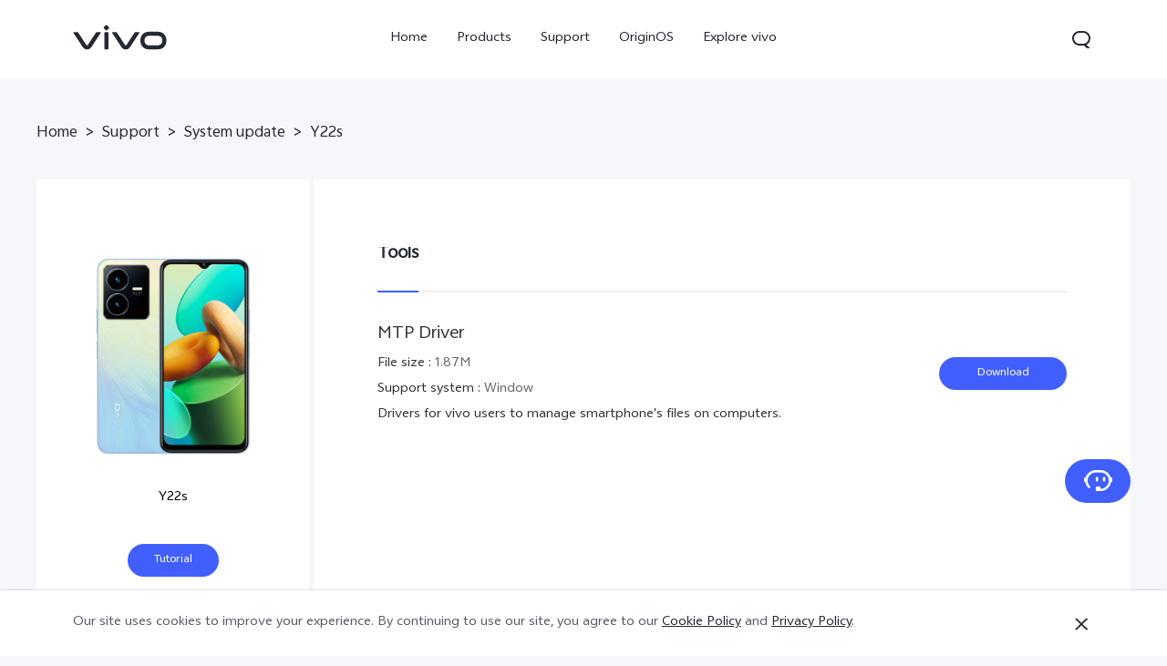

--- FILE ---
content_type: application/javascript; charset=utf-8
request_url: https://asia-exstatic.vivoglobal.com/static/bus/support/upgrade-detail/dist/js/index.pack_5abda60.js
body_size: 14362
content:
!function(t){function e(r){if(n[r])return n[r].exports;var o=n[r]={i:r,l:!1,exports:{}};return t[r].call(o.exports,o,o.exports,e),o.l=!0,o.exports}var n={};return e.m=t,e.c=n,e.d=function(t,n,r){e.o(t,n)||Object.defineProperty(t,n,{configurable:!1,enumerable:!0,get:r})},e.n=function(t){var n=t&&t.__esModule?function(){return t["default"]}:function(){return t};return e.d(n,"a",n),n},e.o=function(t,e){return Object.prototype.hasOwnProperty.call(t,e)},e.p="",e(e.s=38)}([function(t){var e=t.exports="undefined"!=typeof window&&window.Math==Math?window:"undefined"!=typeof self&&self.Math==Math?self:Function("return this")();"number"==typeof __g&&(__g=e)},function(t,e,n){var r=n(29)("wks"),o=n(30),i=n(0).Symbol,a="function"==typeof i,s=t.exports=function(t){return r[t]||(r[t]=a&&i[t]||(a?i:o)("Symbol."+t))};s.store=r},function(t){var e=t.exports={version:"2.6.0"};"number"==typeof __e&&(__e=e)},function(t,e,n){var r=n(9);t.exports=function(t){if(!r(t))throw TypeError(t+" is not an object!");return t}},function(t,e,n){var r=n(8),o=n(27);t.exports=n(5)?function(t,e,n){return r.f(t,e,o(1,n))}:function(t,e,n){return t[e]=n,t}},function(t,e,n){t.exports=!n(26)(function(){return 7!=Object.defineProperty({},"a",{get:function(){return 7}}).a})},function(t){t.exports={}},function(t,e,n){var r=n(0),o=n(2),i=n(10),a=n(4),s=n(12),c="prototype",u=function(t,e,n){var l,f,d,p=t&u.F,v=t&u.G,h=t&u.S,y=t&u.P,m=t&u.B,g=t&u.W,b=v?o:o[e]||(o[e]={}),w=b[c],x=v?r:h?r[e]:(r[e]||{})[c];v&&(n=e);for(l in n)f=!p&&x&&void 0!==x[l],f&&s(b,l)||(d=f?x[l]:n[l],b[l]=v&&"function"!=typeof x[l]?n[l]:m&&f?i(d,r):g&&x[l]==d?function(t){var e=function(e,n,r){if(this instanceof t){switch(arguments.length){case 0:return new t;case 1:return new t(e);case 2:return new t(e,n)}return new t(e,n,r)}return t.apply(this,arguments)};return e[c]=t[c],e}(d):y&&"function"==typeof d?i(Function.call,d):d,y&&((b.virtual||(b.virtual={}))[l]=d,t&u.R&&w&&!w[l]&&a(w,l,d)))};u.F=1,u.G=2,u.S=4,u.P=8,u.B=16,u.W=32,u.U=64,u.R=128,t.exports=u},function(t,e,n){var r=n(3),o=n(43),i=n(44),a=Object.defineProperty;e.f=n(5)?Object.defineProperty:function(t,e,n){if(r(t),e=i(e,!0),r(n),o)try{return a(t,e,n)}catch(s){}if("get"in n||"set"in n)throw TypeError("Accessors not supported!");return"value"in n&&(t[e]=n.value),t}},function(t){t.exports=function(t){return"object"==typeof t?null!==t:"function"==typeof t}},function(t,e,n){var r=n(11);t.exports=function(t,e,n){if(r(t),void 0===e)return t;switch(n){case 1:return function(n){return t.call(e,n)};case 2:return function(n,r){return t.call(e,n,r)};case 3:return function(n,r,o){return t.call(e,n,r,o)}}return function(){return t.apply(e,arguments)}}},function(t){t.exports=function(t){if("function"!=typeof t)throw TypeError(t+" is not a function!");return t}},function(t){var e={}.hasOwnProperty;t.exports=function(t,n){return e.call(t,n)}},function(t){var e={}.toString;t.exports=function(t){return e.call(t).slice(8,-1)}},function(t,e,n){"use strict";var r=n(42)(!0);n(25)(String,"String",function(t){this._t=String(t),this._i=0},function(){var t,e=this._t,n=this._i;return n>=e.length?{value:void 0,done:!0}:(t=r(e,n),this._i+=t.length,{value:t,done:!1})})},function(t){var e=Math.ceil,n=Math.floor;t.exports=function(t){return isNaN(t=+t)?0:(t>0?n:e)(t)}},function(t){t.exports=function(t){if(void 0==t)throw TypeError("Can't call method on  "+t);return t}},function(t){t.exports=!0},function(t,e,n){var r=n(9),o=n(0).document,i=r(o)&&r(o.createElement);t.exports=function(t){return i?o.createElement(t):{}}},function(t,e,n){var r=n(51),o=n(16);t.exports=function(t){return r(o(t))}},function(t,e,n){var r=n(29)("keys"),o=n(30);t.exports=function(t){return r[t]||(r[t]=o(t))}},function(t,e,n){var r=n(8).f,o=n(12),i=n(1)("toStringTag");t.exports=function(t,e,n){t&&!o(t=n?t:t.prototype,i)&&r(t,i,{configurable:!0,value:e})}},function(t,e,n){n(56);for(var r=n(0),o=n(4),i=n(6),a=n(1)("toStringTag"),s="CSSRuleList,CSSStyleDeclaration,CSSValueList,ClientRectList,DOMRectList,DOMStringList,DOMTokenList,DataTransferItemList,FileList,HTMLAllCollection,HTMLCollection,HTMLFormElement,HTMLSelectElement,MediaList,MimeTypeArray,NamedNodeMap,NodeList,PaintRequestList,Plugin,PluginArray,SVGLengthList,SVGNumberList,SVGPathSegList,SVGPointList,SVGStringList,SVGTransformList,SourceBufferList,StyleSheetList,TextTrackCueList,TextTrackList,TouchList".split(","),c=0;c<s.length;c++){var u=s[c],l=r[u],f=l&&l.prototype;f&&!f[a]&&o(f,a,u),i[u]=i.Array}},function(t,e,n){var r=n(13),o=n(1)("toStringTag"),i="Arguments"==r(function(){return arguments}()),a=function(t,e){try{return t[e]}catch(n){}};t.exports=function(t){var e,n,s;return void 0===t?"Undefined":null===t?"Null":"string"==typeof(n=a(e=Object(t),o))?n:i?r(e):"Object"==(s=r(e))&&"function"==typeof e.callee?"Arguments":s}},function(t,e,n){"use strict";function r(t){var e,n;this.promise=new t(function(t,r){if(void 0!==e||void 0!==n)throw TypeError("Bad Promise constructor");e=t,n=r}),this.resolve=o(e),this.reject=o(n)}var o=n(11);t.exports.f=function(t){return new r(t)}},function(t,e,n){"use strict";var r=n(17),o=n(7),i=n(45),a=n(4),s=n(6),c=n(46),u=n(21),l=n(54),f=n(1)("iterator"),d=!([].keys&&"next"in[].keys()),p="@@iterator",v="keys",h="values",y=function(){return this};t.exports=function(t,e,n,m,g,b,w){c(n,e,m);var x,_,k,S=function(t){if(!d&&t in T)return T[t];switch(t){case v:return function(){return new n(this,t)};case h:return function(){return new n(this,t)}}return function(){return new n(this,t)}},L=e+" Iterator",$=g==h,P=!1,T=t.prototype,j=T[f]||T[p]||g&&T[g],E=j||S(g),U=g?$?S("entries"):E:void 0,O="Array"==e?T.entries||j:j;if(O&&(k=l(O.call(new t)),k!==Object.prototype&&k.next&&(u(k,L,!0),r||"function"==typeof k[f]||a(k,f,y))),$&&j&&j.name!==h&&(P=!0,E=function(){return j.call(this)}),r&&!w||!d&&!P&&T[f]||a(T,f,E),s[e]=E,s[L]=y,g)if(x={values:$?E:S(h),keys:b?E:S(v),entries:U},w)for(_ in x)_ in T||i(T,_,x[_]);else o(o.P+o.F*(d||P),e,x);return x}},function(t){t.exports=function(t){try{return!!t()}catch(e){return!0}}},function(t){t.exports=function(t,e){return{enumerable:!(1&t),configurable:!(2&t),writable:!(4&t),value:e}}},function(t,e,n){var r=n(15),o=Math.min;t.exports=function(t){return t>0?o(r(t),9007199254740991):0}},function(t,e,n){var r=n(2),o=n(0),i="__core-js_shared__",a=o[i]||(o[i]={});(t.exports=function(t,e){return a[t]||(a[t]=void 0!==e?e:{})})("versions",[]).push({version:r.version,mode:n(17)?"pure":"global",copyright:"© 2018 Denis Pushkarev (zloirock.ru)"})},function(t){var e=0,n=Math.random();t.exports=function(t){return"Symbol(".concat(void 0===t?"":t,")_",(++e+n).toString(36))}},function(t){t.exports="constructor,hasOwnProperty,isPrototypeOf,propertyIsEnumerable,toLocaleString,toString,valueOf".split(",")},function(t,e,n){var r=n(0).document;t.exports=r&&r.documentElement},function(t,e,n){var r=n(23),o=n(1)("iterator"),i=n(6);t.exports=n(2).getIteratorMethod=function(t){return void 0!=t?t[o]||t["@@iterator"]||i[r(t)]:void 0}},function(t,e,n){var r=n(3),o=n(11),i=n(1)("species");t.exports=function(t,e){var n,a=r(t).constructor;return void 0===a||void 0==(n=r(a)[i])?e:o(n)}},function(t,e,n){var r,o,i,a=n(10),s=n(64),c=n(32),u=n(18),l=n(0),f=l.process,d=l.setImmediate,p=l.clearImmediate,v=l.MessageChannel,h=l.Dispatch,y=0,m={},g="onreadystatechange",b=function(){var t=+this;if(m.hasOwnProperty(t)){var e=m[t];delete m[t],e()}},w=function(t){b.call(t.data)};d&&p||(d=function(t){for(var e=[],n=1;arguments.length>n;)e.push(arguments[n++]);return m[++y]=function(){s("function"==typeof t?t:Function(t),e)},r(y),y},p=function(t){delete m[t]},"process"==n(13)(f)?r=function(t){f.nextTick(a(b,t,1))}:h&&h.now?r=function(t){h.now(a(b,t,1))}:v?(o=new v,i=o.port2,o.port1.onmessage=w,r=a(i.postMessage,i,1)):l.addEventListener&&"function"==typeof postMessage&&!l.importScripts?(r=function(t){l.postMessage(t+"","*")},l.addEventListener("message",w,!1)):r=g in u("script")?function(t){c.appendChild(u("script"))[g]=function(){c.removeChild(this),b.call(t)}}:function(t){setTimeout(a(b,t,1),0)}),t.exports={set:d,clear:p}},function(t){t.exports=function(t){try{return{e:!1,v:t()}}catch(e){return{e:!0,v:e}}}},function(t,e,n){var r=n(3),o=n(9),i=n(24);t.exports=function(t,e){if(r(t),o(e)&&e.constructor===t)return e;var n=i.f(t),a=n.resolve;return a(e),n.promise}},function(t,e,n){"use strict";function r(t){return t&&t.__esModule?t:{"default":t}}function o(t){return function(){var e=t.apply(this,arguments);return new s.default(function(t,n){function r(o,i){try{var a=e[o](i),c=a.value}catch(u){return void n(u)}return a.done?void t(c):s.default.resolve(c).then(function(t){r("next",t)},function(t){r("throw",t)})}return r("next")})}}function i(t,e){if(!(t instanceof e))throw new TypeError("Cannot call a class as a function")}var a=n(39),s=r(a),c=n(72),u=r(c),l=n(75),f=r(l),d=n(78),p=r(d),v=n(81),h=r(v),y=n(83),m=r(y),g=function(){function t(t,e){var n=[],r=!0,o=!1,i=void 0;try{for(var a,s=p.default(t);!(r=(a=s.next()).done)&&(n.push(a.value),!e||n.length!==e);r=!0);}catch(c){o=!0,i=c}finally{try{!r&&s["return"]&&s["return"]()}finally{if(o)throw i}}return n}return function(e,n){if(Array.isArray(e))return e;if(u.default(Object(e)))return t(e,n);throw new TypeError("Invalid attempt to destructure non-iterable instance")}}(),b=function(){function t(t,e){for(var n=0;n<e.length;n++){var r=e[n];r.enumerable=r.enumerable||!1,r.configurable=!0,"value"in r&&(r.writable=!0),m.default(t,r.key,r)}}return function(e,n,r){return n&&t(e.prototype,n),r&&t(e,r),e}}(),w=function(){function t(e){i(this,t),this.keyCodes={13:"Enter",32:"Space",37:"ArrowLeft",39:"ArrowRight"},this.keyFns={},this.containerSelector="",this.tabSelector="",this.tabTriggerSelector="",this.keyFns={Enter:this.enter,Space:this.space,ArrowLeft:this.arrowLeft,ArrowRight:this.arrowRight},this.init(e)}return b(t,[{key:"init",value:function(t){var e=this;this.containerSelector=t.containerSelector,this.tabSelector=t.tabSelector,this.tabTriggerSelector=t.tabTriggerSelector||t.tabSelector,$(this.containerSelector).on("keydown",this.tabTriggerSelector,function(t){var n=e.getKey(t),r=e.keyFns[n];r&&(r.call(e,t,this),t.preventDefault())})}},{key:"getKey",value:function(t){return" "===t.key?this.keyCodes[32]:t.key||this.keyCodes[t.keyCode]||this.keyCodes[t.which]}},{key:"enter",value:function(t,e){e.click()}},{key:"space",value:function(t,e){e.click()}},{key:"arrowRight",value:function(t,e){this.focus("next",e)}},{key:"arrowLeft",value:function(t,e){this.focus("prev",e)}},{key:"focus",value:function(t,e){var n=$(e).closest(this.tabSelector),r=n.parent(),o=r.children(this.tabTriggerSelector).length,i=r.children(this.tabTriggerSelector).index(n),a=i;"prev"===t?a=0===i?o-1:i-1:"next"===t&&(a=i===o-1?0:i+1);var s=r.children(this.tabTriggerSelector).eq(a);this.tabSelector!==this.tabTriggerSelector&&(s=s.find(this.tabTriggerSelector)),s.focus()}}]),t}();$(document).ready(function(){function t(){$(".self-service-download-mask").addClass("hide"),$(".support-page-popup").removeClass("ani-slideDown").addClass("ani-slideUp"),$("#registrationCodeInput").val(""),$(".popup-submit-box.ok-btn").addClass("disabled").attr("disabled","disabled"),$(".popup-code-error").hide()}function e(t,e){var n=$("<a>");n.attr("href",t),n.attr("download",e),$("body").append(n),n[0].click(),n.remove()}function n(t){var e=new URL(t),n=e.search,r=new URLSearchParams(n),o={},i=!0,a=!1,s=void 0;try{for(var c,u=p.default(r.entries());!(i=(c=u.next()).done);i=!0){var l=c.value,f=g(l,2),d=f[0],v=f[1];o[d]=v}}catch(h){a=!0,s=h}finally{try{!i&&u.return&&u.return()}finally{if(a)throw s}}return o}function r(){var t=n(location.href);if("selfServiceRepair"===t.from&&$("#tabMaintain")[0]){$("#tabMaintain").addClass("active").attr("aria-selected","true").attr("tabindex","0").siblings("p").removeClass("active").attr("aria-selected","false").attr("tabindex","-1");var e=$("#tabMaintain").attr("data-group");$(".support_res_del-con-body").addClass("hide"),$(".support_res_del-con-body-box").find("[data-group='"+e+"']").removeClass("hide")}}function i(t){var e="";$.ajax({url:ajaxUrl.querySysUpdateTabList,type:"get",data:{upgradeId:t},contentType:"application/json;charset=UTF-8",dataType:"json",success:function(t){if("200"==t.code&&t.data){var n=t.data.serviceComplianceCombineList;e=t.data.secretKey,"string"==typeof e&&(e=e.slice(4));var r="",o="";n.forEach(function(t,e){r+='<div class="shu no-flip-over"></div>',r+='<p id="newTab'+(e+1)+'" data-group="NewTab'+(e+1)+'" aria-controls="tabPanelNewTab'+(e+1)+'" data-secret-type="'+t.type+'">'+t.name+"</p>",o+='<div id="tabPanelNewTab'+(e+1)+'" class="support_res_del-con-body hide" data-group="NewTab'+(e+1)+'" data-secret-type="'+t.type+'" role="tabpanel" aria-labelledby="newTab'+(e+1)+'">',1==t.type?(t.fileUrl&&(o+='\n                <div class="file-table">\n                  <div class="thead">\n                    <div class="head-file-name">'+systemUpdateDetailVar.i18n.sysUpdateArchivosFileName+'</div>\n                    <div class="head-upload-date">'+systemUpdateDetailVar.i18n.sysUpdateArchivosUploadDate+'</div>\n                    <a class="head-download-all sys-update-download-file" href="'+t.fileUrl+'" download="'+t.fileName+'" data-file-url="'+t.fileUrl+'" data-file-name="'+t.fileName+'">\n                      <span>'+systemUpdateDetailVar.i18n.sysUpdateArchivosDownloadAll+'</span>\n                    </a>\n                  </div>\n                  <ul class="tbody">',Array.isArray(t.complianceRelateList)&&t.complianceRelateList.length>0&&t.complianceRelateList.forEach(function(t){o+='\n                      <li>\n                        <div>\n                          <div class="file-icon" tabindex="-1" aria-hidden="true"></div>\n                          <span>'+t.fileName+"</span>\n                        </div>\n                        <div>"+t.modifyTime+'</div>\n                        <a class="sys-update-download-file" href="'+t.fileUrl+'" download="'+t.fileName+'" data-file-url="'+t.fileUrl+'" data-file-name="'+t.fileName+'">\n                          <div class="download-btn">\n                            <div class="file-download"></div>\n                            <div class="'+("iqoo"===globalVar.brandMark?"file-download-hover-iqoo":"file-download-hover")+'"></div>\n                          </div>\n                        </a>\n                      </li>'})),o+="\n                </ul>\n              </div>",t.description&&(o+='<div class="desc">'+t.description+"</div>")):o+='<div class="encrypted-content">\n                  <p class="encrypted-content-title">'+systemUpdateDetailVar.i18n.sysUpdateArchivosTitle+'</p>\n                  <p class="encrypted-content-tips">'+systemUpdateDetailVar.i18n.sysUpdateArchivosSecretTips+'</p>\n                  <input name="encrypted-content-input" class="encrypted-content-input" value="" placeholder="'+systemUpdateDetailVar.i18n.sysUpdateArchivosEnterTips+'">\n                  <p class="encrypted-content-error-tips">'+systemUpdateDetailVar.i18n.sysUpdateArchivosEnterError+'</p>\n                  <button class="encrypted-content-confirm-btn">'+systemUpdateDetailVar.i18n.sysUpdateArchivosVerify+"</button>\n                </div>",o+="</div>"}),$(".support_res_del-con-title>.tab_wrap").append(r),$(".support_res_del-con-body-box").append(o)}}}).always(function(){var t=sessionStorage.getItem("sysUpdateDecryptKey");t===e&&($(".encrypted-content").hide(),a(e))})}function a(t){$.ajax({url:ajaxUrl.verifySysUpdateCompliance,type:"post",data:h.default({type:2,upgradeId:v,code:t}),contentType:"application/json;charset=UTF-8",dataType:"json",success:function(e){if("200"==e.code&&e.data){$(".encrypted-content-error-tips").removeClass("show"),sessionStorage.getItem("sysUpdateDecryptKey")!=t&&globalAPI.toast(""+systemUpdateDetailVar.i18n.sysUpdateArchivosVerifySuccess),sessionStorage.setItem("sysUpdateDecryptKey",t),$(".encrypted-content").hide();var n="",r=e.data;n+='\n            <div class="file-table">\n              <div class="thead">\n                <div class="head-file-name">'+systemUpdateDetailVar.i18n.sysUpdateArchivosFileName+'</div>\n                <div class="head-upload-date">'+systemUpdateDetailVar.i18n.sysUpdateArchivosUploadDate+'</div>\n                <a class="head-download-all sys-update-download-file" href="'+r.fileUrl+'" download="'+r.fileName+'" data-file-url="'+r.fileUrl+'" data-file-name="'+r.fileName+'">\n                  <span>'+systemUpdateDetailVar.i18n.sysUpdateArchivosDownloadAll+'</span>\n                </a>\n              </div>\n              <ul class="tbody">',Array.isArray(r.complianceRelateList)&&r.complianceRelateList.length>0&&r.complianceRelateList.forEach(function(t){n+='\n                    <li>\n                      <div>\n                        <div class="file-icon" tabindex="-1" aria-hidden="true"></div>\n                        <span>'+t.fileName+"</span>\n                      </div>\n                      <div>"+t.modifyTime+'</div>\n                      <a class="sys-update-download-file" href="'+t.fileUrl+'" download="'+t.fileName+'" data-file-url="'+t.fileUrl+'" data-file-name="'+t.fileName+'">\n                        <div class="download-btn">\n                          <div class="file-download"></div>\n                          <div class="'+("iqoo"===globalVar.brandMark?"file-download-hover-iqoo":"file-download-hover")+'"></div>\n                        </div>\n                      </a>\n                    </li>'}),n+="\n              </ul>\n            </div>",r.description&&(n+='<div class="desc">'+r.description+"</div>"),$(".support_res_del-con-body-box .support_res_del-con-body[data-secret-type=2]").append(n)}else $(".encrypted-content-error-tips").addClass("show").text(systemUpdateDetailVar.i18n.sysUpdateArchivosEnterError)}})}function s(){var t=$(".encrypted-content-input").val();return t?void a(t):void $(".encrypted-content-error-tips").addClass("show").text(systemUpdateDetailVar.i18n.sysUpdateArchivosEnterTips)}function c(t){var e=new URLSearchParams(window.location.search);return e.get(t)}!function(){var t=o(f.default.mark(function e(t,n){var r,o,i,a,s=arguments.length>2&&void 0!==arguments[2]?arguments[2]:"application/octet-stream";return f.default.wrap(function(e){for(;;)switch(e.prev=e.next){case 0:if(e.prev=0,r=void 0,globalAPI.toast(""+systemUpdateDetailVar.i18n.sysUpdateArchivosDownloading),"string"!=typeof t||!t.startsWith("http")&&!t.startsWith("//")){e.next=14;break}return e.next=6,fetch(t,{mode:"cors",cache:"no-store"});case 6:if(o=e.sent,o.ok){e.next=9;break}throw new Error("资源下载失败");case 9:return e.next=11,o.blob();case 11:r=e.sent,e.next=15;break;case 14:r=t instanceof Blob?t:t instanceof ArrayBuffer?new Blob([t],{type:s}):new Blob([t],{type:s});case 15:i=URL.createObjectURL(r),a=document.createElement("a"),a.href=i,a.download=n,a.style.display="none",document.body.appendChild(a),a.click(),setTimeout(function(){document.body.removeChild(a),URL.revokeObjectURL(i)},100),e.next=29;break;case 25:throw e.prev=25,e.t0=e["catch"](0),console.error("下载失败：",e.t0),e.t0;case 29:case"end":return e.stop()}},e,this,[[0,25]])}));return function(){return t.apply(this,arguments)}}();$(".support_res_del-con-title > .tab_wrap").on("click","p",function(){$(this).addClass("active").attr("aria-selected","true").attr("tabindex","0").siblings("p").removeClass("active").attr("aria-selected","false").attr("tabindex","-1");var t=$(this).attr("data-group");$(".support_res_del-con-body").addClass("hide"),$(".support_res_del-con-body-box").find("[data-group='"+t+"']").removeClass("hide")}),new w({containerSelector:".support_res_del-con-title",tabSelector:"p"}),$("[data-download-Funtouch]").click(function(){var t=$(".support_res_del-con-body>.msg").children().eq(0).clone();t.find("span").remove(),t=t.text(),globalAPI.gaPushFun({event:"download",productName:$(".support_res_del-title>.upgradePackageImg>p").text(),fileName:t}),Vtrack.clickStats({cfrom:1343,name:$(".support_res_del-title>.upgradePackageImg>p").text(),position:1});var e=$(this).attr("data-id");$.ajax({type:"post",url:ajaxUrl.recordDownFuntouch,data:{id:e},success:function(t){$("[data-times-Funtouch]").text(t.data)}})}),$("[data-download-tools]").click(function(){globalAPI.gaPushFun({event:"download",productName:$(".support_res_del-title>.upgradePackageImg>p").text(),fileName:"tools"}),Vtrack.clickStats({cfrom:1343,name:$(".support_res_del-title>.upgradePackageImg>p").text(),position:2})}),$("[data-download-manual]").click(function(){globalAPI.gaPushFun({event:"download",productName:$(".support_res_del-title>.upgradePackageImg>p").text(),fileName:"manual"}),Vtrack.clickStats({cfrom:1343,name:$(".support_res_del-title>.upgradePackageImg>p").text(),position:3})}),$("[data-download-selfService]").click(function(){globalAPI.gaPushFun({event:"download",productName:$(".support_res_del-title>.upgradePackageImg>p").text(),fileName:"SelfService"}),Vtrack.clickStats({cfrom:1343,name:$(".support_res_del-title>.upgradePackageImg>p").text(),position:5})}),$("[data-tutorial]").click(function(){globalAPI.gaPushFun({event:"download",productName:$(".support_res_del-title>.upgradePackageImg>p").text(),fileName:"tutorial"})}),$(".support_res_del-title a").click(function(){var t=$(this).text();Vtrack.clickStats({cfrom:1342,name:t})}),$(".support_res_del-con-body a").click(function(){var t=$(this).text(),e=$(this).parent().parent().index()+1;Vtrack.clickStats({cfrom:1342,name:t,position:e})});var u="",l="",d="";$(".self-service-manual-download").click(function(t){sessionStorage.isPass||(t.preventDefault(),l=$(t.target),u=t.target.href,d=l.prev().prev().text(),$(".self-service-download-mask").removeClass("hide"),$(".support-page-popup").removeClass("ani-slideUp").addClass("ani-slideDown"))}),$("#registrationCodeInput").on("input",function(){$(this).val()?$(".popup-submit-box.ok-btn").removeClass("disabled").removeAttr("disabled"):$(".popup-submit-box.ok-btn").addClass("disabled").attr("disabled","disabled")}),$(".popup-submit-box.cancel-btn").click(function(){t()}),$(".popup-submit-box.ok-btn").click(function(){var n={registerCode:$("#registrationCodeInput").val()};$.ajax({url:ajaxUrl.checkServiceRepairEngineer,type:"post",data:h.default(n),contentType:"application/json;charset=UTF-8",dataType:"json",success:function(n){"200"==n.code&&n.data&&n.data.isPass?(sessionStorage.setItem("isPass",1),e(u,l.prev().prev().text()),t()):$(".popup-code-error").show()}})}),r(),$("body").on("click",".encrypted-content-confirm-btn",function(){s()});var v=c("id");i(v);var y=function(){var t=$(".mask-wrap");if(systemUpdateDetailVar.mobileFlag)return void $(".support_res_del-con-title").on("scroll",function(){var e=$(this),n=e.scrollLeft();1>n?t.addClass("hide-before"):t.removeClass("hide-before"),$(".support_res_del-con-title").innerWidth()+$(".support_res_del-con-title").scrollLeft()+1>=$(".tab_wrap").innerWidth()?t.addClass("hide-after"):t.removeClass("hide-after")});var e=document.querySelector(".support_res_del-con-title"),n=!1,r=void 0,o=void 0;e.addEventListener("mousedown",function(t){n=!0,e.classList.add("dragging"),r=t.clientX,o=e.scrollLeft}),document.addEventListener("mousemove",function(i){if(n){i.preventDefault();var a=i.clientX,s=.8*(r-a);e.scrollLeft=o+s,$(".support_res_del-con-title").scrollLeft()<1?t.addClass("hide-before"):t.removeClass("hide-before"),$(".support_res_del-con-title").width()+$(".support_res_del-con-title").scrollLeft()+1>=$(".tab_wrap").width()?t.addClass("hide-after"):t.removeClass("hide-after")}}),document.addEventListener("mouseup",function(){n=!1,e.classList.remove("dragging")}),e.addEventListener("mouseleave",function(){n=!1,e.classList.remove("dragging")})};y()})},function(t,e,n){t.exports={"default":n(40),__esModule:!0}},function(t,e,n){n(41),n(14),n(22),n(59),n(70),n(71),t.exports=n(2).Promise},function(){},function(t,e,n){var r=n(15),o=n(16);t.exports=function(t){return function(e,n){var i,a,s=String(o(e)),c=r(n),u=s.length;return 0>c||c>=u?t?"":void 0:(i=s.charCodeAt(c),55296>i||i>56319||c+1===u||(a=s.charCodeAt(c+1))<56320||a>57343?t?s.charAt(c):i:t?s.slice(c,c+2):(i-55296<<10)+(a-56320)+65536)}}},function(t,e,n){t.exports=!n(5)&&!n(26)(function(){return 7!=Object.defineProperty(n(18)("div"),"a",{get:function(){return 7}}).a})},function(t,e,n){var r=n(9);t.exports=function(t,e){if(!r(t))return t;var n,o;if(e&&"function"==typeof(n=t.toString)&&!r(o=n.call(t)))return o;if("function"==typeof(n=t.valueOf)&&!r(o=n.call(t)))return o;if(!e&&"function"==typeof(n=t.toString)&&!r(o=n.call(t)))return o;throw TypeError("Can't convert object to primitive value")}},function(t,e,n){t.exports=n(4)},function(t,e,n){"use strict";var r=n(47),o=n(27),i=n(21),a={};n(4)(a,n(1)("iterator"),function(){return this}),t.exports=function(t,e,n){t.prototype=r(a,{next:o(1,n)}),i(t,e+" Iterator")}},function(t,e,n){var r=n(3),o=n(48),i=n(31),a=n(20)("IE_PROTO"),s=function(){},c="prototype",u=function(){var t,e=n(18)("iframe"),r=i.length,o="<",a=">";for(e.style.display="none",n(32).appendChild(e),e.src="javascript:",t=e.contentWindow.document,t.open(),t.write(o+"script"+a+"document.F=Object"+o+"/script"+a),t.close(),u=t.F;r--;)delete u[c][i[r]];return u()};t.exports=Object.create||function(t,e){var n;return null!==t?(s[c]=r(t),n=new s,s[c]=null,n[a]=t):n=u(),void 0===e?n:o(n,e)}},function(t,e,n){var r=n(8),o=n(3),i=n(49);t.exports=n(5)?Object.defineProperties:function(t,e){o(t);for(var n,a=i(e),s=a.length,c=0;s>c;)r.f(t,n=a[c++],e[n]);return t}},function(t,e,n){var r=n(50),o=n(31);t.exports=Object.keys||function(t){return r(t,o)}},function(t,e,n){var r=n(12),o=n(19),i=n(52)(!1),a=n(20)("IE_PROTO");t.exports=function(t,e){var n,s=o(t),c=0,u=[];for(n in s)n!=a&&r(s,n)&&u.push(n);for(;e.length>c;)r(s,n=e[c++])&&(~i(u,n)||u.push(n));return u}},function(t,e,n){var r=n(13);t.exports=Object("z").propertyIsEnumerable(0)?Object:function(t){return"String"==r(t)?t.split(""):Object(t)}},function(t,e,n){var r=n(19),o=n(28),i=n(53);t.exports=function(t){return function(e,n,a){var s,c=r(e),u=o(c.length),l=i(a,u);if(t&&n!=n){for(;u>l;)if(s=c[l++],s!=s)return!0}else for(;u>l;l++)if((t||l in c)&&c[l]===n)return t||l||0;return!t&&-1}}},function(t,e,n){var r=n(15),o=Math.max,i=Math.min;t.exports=function(t,e){return t=r(t),0>t?o(t+e,0):i(t,e)}},function(t,e,n){var r=n(12),o=n(55),i=n(20)("IE_PROTO"),a=Object.prototype;t.exports=Object.getPrototypeOf||function(t){return t=o(t),r(t,i)?t[i]:"function"==typeof t.constructor&&t instanceof t.constructor?t.constructor.prototype:t instanceof Object?a:null}},function(t,e,n){var r=n(16);t.exports=function(t){return Object(r(t))}},function(t,e,n){"use strict";var r=n(57),o=n(58),i=n(6),a=n(19);t.exports=n(25)(Array,"Array",function(t,e){this._t=a(t),this._i=0,this._k=e},function(){var t=this._t,e=this._k,n=this._i++;return!t||n>=t.length?(this._t=void 0,o(1)):"keys"==e?o(0,n):"values"==e?o(0,t[n]):o(0,[n,t[n]])},"values"),i.Arguments=i.Array,r("keys"),r("values"),r("entries")},function(t){t.exports=function(){}},function(t){t.exports=function(t,e){return{value:e,done:!!t}}},function(t,e,n){"use strict";var r,o,i,a,s=n(17),c=n(0),u=n(10),l=n(23),f=n(7),d=n(9),p=n(11),v=n(60),h=n(61),y=n(34),m=n(35).set,g=n(65)(),b=n(24),w=n(36),x=n(66),_=n(37),k="Promise",S=c.TypeError,L=c.process,$=L&&L.versions,P=$&&$.v8||"",T=c[k],j="process"==l(L),E=function(){},U=o=b.f,O=!!function(){try{var t=T.resolve(1),e=(t.constructor={})[n(1)("species")]=function(t){t(E,E)};return(j||"function"==typeof PromiseRejectionEvent)&&t.then(E)instanceof e&&0!==P.indexOf("6.6")&&-1===x.indexOf("Chrome/66")}catch(r){}}(),C=function(t){var e;return d(t)&&"function"==typeof(e=t.then)?e:!1},A=function(t,e){if(!t._n){t._n=!0;var n=t._c;g(function(){for(var r=t._v,o=1==t._s,i=0,a=function(e){var n,i,a,s=o?e.ok:e.fail,c=e.resolve,u=e.reject,l=e.domain;try{s?(o||(2==t._h&&I(t),t._h=1),s===!0?n=r:(l&&l.enter(),n=s(r),l&&(l.exit(),a=!0)),n===e.promise?u(S("Promise-chain cycle")):(i=C(n))?i.call(n,c,u):c(n)):u(r)}catch(f){l&&!a&&l.exit(),u(f)}};n.length>i;)a(n[i++]);t._c=[],t._n=!1,e&&!t._h&&N(t)})}},N=function(t){m.call(c,function(){var e,n,r,o=t._v,i=R(t);if(i&&(e=w(function(){j?L.emit("unhandledRejection",o,t):(n=c.onunhandledrejection)?n({promise:t,reason:o}):(r=c.console)&&r.error&&r.error("Unhandled promise rejection",o)}),t._h=j||R(t)?2:1),t._a=void 0,i&&e.e)throw e.v})},R=function(t){return 1!==t._h&&0===(t._a||t._c).length},I=function(t){m.call(c,function(){var e;j?L.emit("rejectionHandled",t):(e=c.onrejectionhandled)&&e({promise:t,reason:t._v})})},F=function(t){var e=this;e._d||(e._d=!0,e=e._w||e,e._v=t,e._s=2,e._a||(e._a=e._c.slice()),A(e,!0))},M=function(t){var e,n=this;if(!n._d){n._d=!0,n=n._w||n;try{if(n===t)throw S("Promise can't be resolved itself");(e=C(t))?g(function(){var r={_w:n,_d:!1};try{e.call(t,u(M,r,1),u(F,r,1))}catch(o){F.call(r,o)}}):(n._v=t,n._s=1,A(n,!1))}catch(r){F.call({_w:n,_d:!1},r)}}};O||(T=function(t){v(this,T,k,"_h"),p(t),r.call(this);try{t(u(M,this,1),u(F,this,1))}catch(e){F.call(this,e)}},r=function(){this._c=[],this._a=void 0,this._s=0,this._d=!1,this._v=void 0,this._h=0,this._n=!1},r.prototype=n(67)(T.prototype,{then:function(t,e){var n=U(y(this,T));return n.ok="function"==typeof t?t:!0,n.fail="function"==typeof e&&e,n.domain=j?L.domain:void 0,this._c.push(n),this._a&&this._a.push(n),this._s&&A(this,!1),n.promise},"catch":function(t){return this.then(void 0,t)}}),i=function(){var t=new r;this.promise=t,this.resolve=u(M,t,1),this.reject=u(F,t,1)},b.f=U=function(t){return t===T||t===a?new i(t):o(t)}),f(f.G+f.W+f.F*!O,{Promise:T}),n(21)(T,k),n(68)(k),a=n(2)[k],f(f.S+f.F*!O,k,{reject:function(t){var e=U(this),n=e.reject;return n(t),e.promise}}),f(f.S+f.F*(s||!O),k,{resolve:function(t){return _(s&&this===a?T:this,t)}}),f(f.S+f.F*!(O&&n(69)(function(t){T.all(t)["catch"](E)})),k,{all:function(t){var e=this,n=U(e),r=n.resolve,o=n.reject,i=w(function(){var n=[],i=0,a=1;h(t,!1,function(t){var s=i++,c=!1;n.push(void 0),a++,e.resolve(t).then(function(t){c||(c=!0,n[s]=t,--a||r(n))},o)}),--a||r(n)});return i.e&&o(i.v),n.promise},race:function(t){var e=this,n=U(e),r=n.reject,o=w(function(){h(t,!1,function(t){e.resolve(t).then(n.resolve,r)})});return o.e&&r(o.v),n.promise}})},function(t){t.exports=function(t,e,n,r){if(!(t instanceof e)||void 0!==r&&r in t)throw TypeError(n+": incorrect invocation!");return t}},function(t,e,n){var r=n(10),o=n(62),i=n(63),a=n(3),s=n(28),c=n(33),u={},l={},e=t.exports=function(t,e,n,f,d){var p,v,h,y,m=d?function(){return t}:c(t),g=r(n,f,e?2:1),b=0;if("function"!=typeof m)throw TypeError(t+" is not iterable!");if(i(m)){for(p=s(t.length);p>b;b++)if(y=e?g(a(v=t[b])[0],v[1]):g(t[b]),y===u||y===l)return y}else for(h=m.call(t);!(v=h.next()).done;)if(y=o(h,g,v.value,e),y===u||y===l)return y};e.BREAK=u,e.RETURN=l},function(t,e,n){var r=n(3);t.exports=function(t,e,n,o){try{return o?e(r(n)[0],n[1]):e(n)}catch(i){var a=t["return"];throw void 0!==a&&r(a.call(t)),i}}},function(t,e,n){var r=n(6),o=n(1)("iterator"),i=Array.prototype;t.exports=function(t){return void 0!==t&&(r.Array===t||i[o]===t)}},function(t){t.exports=function(t,e,n){var r=void 0===n;switch(e.length){case 0:return r?t():t.call(n);case 1:return r?t(e[0]):t.call(n,e[0]);case 2:return r?t(e[0],e[1]):t.call(n,e[0],e[1]);case 3:return r?t(e[0],e[1],e[2]):t.call(n,e[0],e[1],e[2]);case 4:return r?t(e[0],e[1],e[2],e[3]):t.call(n,e[0],e[1],e[2],e[3])}return t.apply(n,e)}},function(t,e,n){var r=n(0),o=n(35).set,i=r.MutationObserver||r.WebKitMutationObserver,a=r.process,s=r.Promise,c="process"==n(13)(a);t.exports=function(){var t,e,n,u=function(){var r,o;for(c&&(r=a.domain)&&r.exit();t;){o=t.fn,t=t.next;try{o()}catch(i){throw t?n():e=void 0,i}}e=void 0,r&&r.enter()};if(c)n=function(){a.nextTick(u)};else if(!i||r.navigator&&r.navigator.standalone)if(s&&s.resolve){var l=s.resolve(void 0);n=function(){l.then(u)}}else n=function(){o.call(r,u)};else{var f=!0,d=document.createTextNode("");new i(u).observe(d,{characterData:!0}),n=function(){d.data=f=!f}}return function(r){var o={fn:r,next:void 0};
e&&(e.next=o),t||(t=o,n()),e=o}}},function(t,e,n){var r=n(0),o=r.navigator;t.exports=o&&o.userAgent||""},function(t,e,n){var r=n(4);t.exports=function(t,e,n){for(var o in e)n&&t[o]?t[o]=e[o]:r(t,o,e[o]);return t}},function(t,e,n){"use strict";var r=n(0),o=n(2),i=n(8),a=n(5),s=n(1)("species");t.exports=function(t){var e="function"==typeof o[t]?o[t]:r[t];a&&e&&!e[s]&&i.f(e,s,{configurable:!0,get:function(){return this}})}},function(t,e,n){var r=n(1)("iterator"),o=!1;try{var i=[7][r]();i["return"]=function(){o=!0},Array.from(i,function(){throw 2})}catch(a){}t.exports=function(t,e){if(!e&&!o)return!1;var n=!1;try{var i=[7],a=i[r]();a.next=function(){return{done:n=!0}},i[r]=function(){return a},t(i)}catch(s){}return n}},function(t,e,n){"use strict";var r=n(7),o=n(2),i=n(0),a=n(34),s=n(37);r(r.P+r.R,"Promise",{"finally":function(t){var e=a(this,o.Promise||i.Promise),n="function"==typeof t;return this.then(n?function(n){return s(e,t()).then(function(){return n})}:t,n?function(n){return s(e,t()).then(function(){throw n})}:t)}})},function(t,e,n){"use strict";var r=n(7),o=n(24),i=n(36);r(r.S,"Promise",{"try":function(t){var e=o.f(this),n=i(t);return(n.e?e.reject:e.resolve)(n.v),e.promise}})},function(t,e,n){t.exports={"default":n(73),__esModule:!0}},function(t,e,n){n(22),n(14),t.exports=n(74)},function(t,e,n){var r=n(23),o=n(1)("iterator"),i=n(6);t.exports=n(2).isIterable=function(t){var e=Object(t);return void 0!==e[o]||"@@iterator"in e||i.hasOwnProperty(r(e))}},function(t,e,n){t.exports=n(76)},function(t,e,n){var r=function(){return this}()||Function("return this")(),o=r.regeneratorRuntime&&Object.getOwnPropertyNames(r).indexOf("regeneratorRuntime")>=0,i=o&&r.regeneratorRuntime;if(r.regeneratorRuntime=void 0,t.exports=n(77),o)r.regeneratorRuntime=i;else try{delete r.regeneratorRuntime}catch(a){r.regeneratorRuntime=void 0}},function(t){!function(e){"use strict";function n(t,e,n,r){var i=e&&e.prototype instanceof o?e:o,a=Object.create(i.prototype),s=new p(r||[]);return a._invoke=u(t,n,s),a}function r(t,e,n){try{return{type:"normal",arg:t.call(e,n)}}catch(r){return{type:"throw",arg:r}}}function o(){}function i(){}function a(){}function s(t){["next","throw","return"].forEach(function(e){t[e]=function(t){return this._invoke(e,t)}})}function c(t){function e(n,o,i,a){var s=r(t[n],t,o);if("throw"!==s.type){var c=s.arg,u=c.value;return u&&"object"==typeof u&&g.call(u,"__await")?Promise.resolve(u.__await).then(function(t){e("next",t,i,a)},function(t){e("throw",t,i,a)}):Promise.resolve(u).then(function(t){c.value=t,i(c)},a)}a(s.arg)}function n(t,n){function r(){return new Promise(function(r,o){e(t,n,r,o)})}return o=o?o.then(r,r):r()}var o;this._invoke=n}function u(t,e,n){var o=L;return function(i,a){if(o===P)throw new Error("Generator is already running");if(o===T){if("throw"===i)throw a;return h()}for(n.method=i,n.arg=a;;){var s=n.delegate;if(s){var c=l(s,n);if(c){if(c===j)continue;return c}}if("next"===n.method)n.sent=n._sent=n.arg;else if("throw"===n.method){if(o===L)throw o=T,n.arg;n.dispatchException(n.arg)}else"return"===n.method&&n.abrupt("return",n.arg);o=P;var u=r(t,e,n);if("normal"===u.type){if(o=n.done?T:$,u.arg===j)continue;return{value:u.arg,done:n.done}}"throw"===u.type&&(o=T,n.method="throw",n.arg=u.arg)}}}function l(t,e){var n=t.iterator[e.method];if(n===y){if(e.delegate=null,"throw"===e.method){if(t.iterator.return&&(e.method="return",e.arg=y,l(t,e),"throw"===e.method))return j;e.method="throw",e.arg=new TypeError("The iterator does not provide a 'throw' method")}return j}var o=r(n,t.iterator,e.arg);if("throw"===o.type)return e.method="throw",e.arg=o.arg,e.delegate=null,j;var i=o.arg;return i?i.done?(e[t.resultName]=i.value,e.next=t.nextLoc,"return"!==e.method&&(e.method="next",e.arg=y),e.delegate=null,j):i:(e.method="throw",e.arg=new TypeError("iterator result is not an object"),e.delegate=null,j)}function f(t){var e={tryLoc:t[0]};1 in t&&(e.catchLoc=t[1]),2 in t&&(e.finallyLoc=t[2],e.afterLoc=t[3]),this.tryEntries.push(e)}function d(t){var e=t.completion||{};e.type="normal",delete e.arg,t.completion=e}function p(t){this.tryEntries=[{tryLoc:"root"}],t.forEach(f,this),this.reset(!0)}function v(t){if(t){var e=t[w];if(e)return e.call(t);if("function"==typeof t.next)return t;if(!isNaN(t.length)){var n=-1,r=function o(){for(;++n<t.length;)if(g.call(t,n))return o.value=t[n],o.done=!1,o;return o.value=y,o.done=!0,o};return r.next=r}}return{next:h}}function h(){return{value:y,done:!0}}var y,m=Object.prototype,g=m.hasOwnProperty,b="function"==typeof Symbol?Symbol:{},w=b.iterator||"@@iterator",x=b.asyncIterator||"@@asyncIterator",_=b.toStringTag||"@@toStringTag",k="object"==typeof t,S=e.regeneratorRuntime;if(S)return void(k&&(t.exports=S));S=e.regeneratorRuntime=k?t.exports:{},S.wrap=n;var L="suspendedStart",$="suspendedYield",P="executing",T="completed",j={},E={};E[w]=function(){return this};var U=Object.getPrototypeOf,O=U&&U(U(v([])));O&&O!==m&&g.call(O,w)&&(E=O);var C=a.prototype=o.prototype=Object.create(E);i.prototype=C.constructor=a,a.constructor=i,a[_]=i.displayName="GeneratorFunction",S.isGeneratorFunction=function(t){var e="function"==typeof t&&t.constructor;return e?e===i||"GeneratorFunction"===(e.displayName||e.name):!1},S.mark=function(t){return Object.setPrototypeOf?Object.setPrototypeOf(t,a):(t.__proto__=a,_ in t||(t[_]="GeneratorFunction")),t.prototype=Object.create(C),t},S.awrap=function(t){return{__await:t}},s(c.prototype),c.prototype[x]=function(){return this},S.AsyncIterator=c,S.async=function(t,e,r,o){var i=new c(n(t,e,r,o));return S.isGeneratorFunction(e)?i:i.next().then(function(t){return t.done?t.value:i.next()})},s(C),C[_]="Generator",C[w]=function(){return this},C.toString=function(){return"[object Generator]"},S.keys=function(t){var e=[];for(var n in t)e.push(n);return e.reverse(),function r(){for(;e.length;){var n=e.pop();if(n in t)return r.value=n,r.done=!1,r}return r.done=!0,r}},S.values=v,p.prototype={constructor:p,reset:function(t){if(this.prev=0,this.next=0,this.sent=this._sent=y,this.done=!1,this.delegate=null,this.method="next",this.arg=y,this.tryEntries.forEach(d),!t)for(var e in this)"t"===e.charAt(0)&&g.call(this,e)&&!isNaN(+e.slice(1))&&(this[e]=y)},stop:function(){this.done=!0;var t=this.tryEntries[0],e=t.completion;if("throw"===e.type)throw e.arg;return this.rval},dispatchException:function(t){function e(e,r){return i.type="throw",i.arg=t,n.next=e,r&&(n.method="next",n.arg=y),!!r}if(this.done)throw t;for(var n=this,r=this.tryEntries.length-1;r>=0;--r){var o=this.tryEntries[r],i=o.completion;if("root"===o.tryLoc)return e("end");if(o.tryLoc<=this.prev){var a=g.call(o,"catchLoc"),s=g.call(o,"finallyLoc");if(a&&s){if(this.prev<o.catchLoc)return e(o.catchLoc,!0);if(this.prev<o.finallyLoc)return e(o.finallyLoc)}else if(a){if(this.prev<o.catchLoc)return e(o.catchLoc,!0)}else{if(!s)throw new Error("try statement without catch or finally");if(this.prev<o.finallyLoc)return e(o.finallyLoc)}}}},abrupt:function(t,e){for(var n=this.tryEntries.length-1;n>=0;--n){var r=this.tryEntries[n];if(r.tryLoc<=this.prev&&g.call(r,"finallyLoc")&&this.prev<r.finallyLoc){var o=r;break}}o&&("break"===t||"continue"===t)&&o.tryLoc<=e&&e<=o.finallyLoc&&(o=null);var i=o?o.completion:{};return i.type=t,i.arg=e,o?(this.method="next",this.next=o.finallyLoc,j):this.complete(i)},complete:function(t,e){if("throw"===t.type)throw t.arg;return"break"===t.type||"continue"===t.type?this.next=t.arg:"return"===t.type?(this.rval=this.arg=t.arg,this.method="return",this.next="end"):"normal"===t.type&&e&&(this.next=e),j},finish:function(t){for(var e=this.tryEntries.length-1;e>=0;--e){var n=this.tryEntries[e];if(n.finallyLoc===t)return this.complete(n.completion,n.afterLoc),d(n),j}},"catch":function(t){for(var e=this.tryEntries.length-1;e>=0;--e){var n=this.tryEntries[e];if(n.tryLoc===t){var r=n.completion;if("throw"===r.type){var o=r.arg;d(n)}return o}}throw new Error("illegal catch attempt")},delegateYield:function(t,e,n){return this.delegate={iterator:v(t),resultName:e,nextLoc:n},"next"===this.method&&(this.arg=y),j}}}(function(){return this}()||Function("return this")())},function(t,e,n){t.exports={"default":n(79),__esModule:!0}},function(t,e,n){n(22),n(14),t.exports=n(80)},function(t,e,n){var r=n(3),o=n(33);t.exports=n(2).getIterator=function(t){var e=o(t);if("function"!=typeof e)throw TypeError(t+" is not iterable!");return r(e.call(t))}},function(t,e,n){t.exports={"default":n(82),__esModule:!0}},function(t,e,n){var r=n(2),o=r.JSON||(r.JSON={stringify:JSON.stringify});t.exports=function(){return o.stringify.apply(o,arguments)}},function(t,e,n){t.exports={"default":n(84),__esModule:!0}},function(t,e,n){n(85);var r=n(2).Object;t.exports=function(t,e,n){return r.defineProperty(t,e,n)}},function(t,e,n){var r=n(7);r(r.S+r.F*!n(5),"Object",{defineProperty:n(8).f})}]);

--- FILE ---
content_type: image/svg+xml
request_url: https://asia-exstatic-vivofs.vivo.com/PSee2l50xoirPK7y/1702281978360/46172be069d91ba178f0ac40622f2c68.svg
body_size: 308
content:
<?xml version="1.0" encoding="UTF-8"?>
<svg width="40px" height="34px" viewBox="0 0 40 34" version="1.1" xmlns="http://www.w3.org/2000/svg" xmlns:xlink="http://www.w3.org/1999/xlink">
    <title>twitter</title>
    <g id="页面-1" stroke="none" stroke-width="1" fill="none" fill-rule="evenodd">
        <g id="twitter" fill-rule="nonzero">
            <path d="M17,0 L23,0 C32.3888407,0 40,7.61115925 40,17 C40,26.3888407 32.3888407,34 23,34 L17,34 C7.61115925,34 0,26.3888407 0,17 C0,7.61115925 7.61115925,0 17,0 Z" id="矩形备份-12" fill="#BDBFC2"></path>
            <g id="编组" transform="translate(11.000000, 9.000000)" fill="#000000">
                <polygon id="Fill-1" points="0 17 1.6610146 17 8 10.0274784 7.2190463 9"></polygon>
                <polyline id="Fill-2" points="10 6.14566513 16.1683521 0 18 0 10.9215212 7"></polyline>
                <path d="M0,0 L13.0982868,17 L19,17 L5.90143803,0 L0,0 Z M2.84285983,1.38766149 L5.19677639,1.38766149 L16.156865,15.6123385 L13.8026733,15.6123385 L2.84285983,1.38766149 Z" id="Fill-3"></path>
            </g>
        </g>
    </g>
</svg>